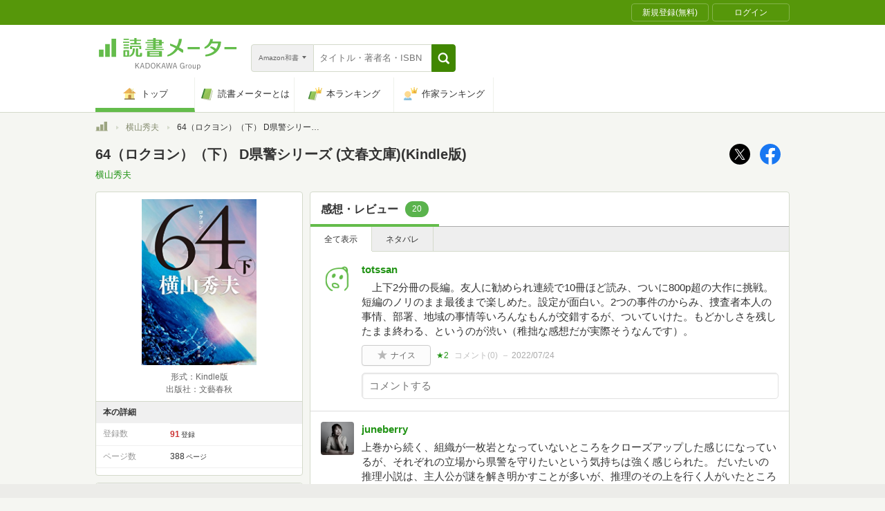

--- FILE ---
content_type: text/javascript; charset=utf-8
request_url: https://imp-bidapi.i-mobile.co.jp/api/v1/spot.ashx?ver=1.2.45&type=banner&url=https://bookmeter.com/books/9317358&direct=1&fif=0&sf=0&cof=0&dfp=0&amp=0&sp=0&ios=0&pid=70734&mid=524568&asid=1716087&spec=0&nemu=0
body_size: 326
content:
{"task":{},"error":{"code":200,"message":""},"result":{"bidid":"580e1793-db98-44a7-8c83-713a67129c64","mediaId":524568,"partnerId":70734,"spotId":1716087,"width":728,"height":90,"presentationId":1,"platform":1,"slot_count":1,"xid":"00000000-0000-0000-0000-000000000000","webview":false,"rotation_count":7,"demander":[{"type":1,"id":1,"content_type":2,"tag":"","api_params":{"allow_banner":"true","allow_native":"false","allow_movie":"false"},"s":38}],"rotation":false},"status":200}

--- FILE ---
content_type: text/javascript; charset=utf-8
request_url: https://spnativeapi-tls.i-mobile.co.jp/api/ad_spot.ashx?partnerId=70734&mediaId=524568&spotId=1716087&asn=9&num=7&callback=imobile_jsonp_callback_15c7ad9937fe&tagv=1.2.45&referer=https://bookmeter.com/books/9317358
body_size: -6
content:
imobile_jsonp_callback_15c7ad9937fe({"result":{"code":3,"message":"Ad not found"},"spotInfo":{},"ads":[]})

--- FILE ---
content_type: text/javascript; charset=utf-8
request_url: https://spnativeapi-tls.i-mobile.co.jp/api/ad_spot.ashx?partnerId=70734&mediaId=524568&spotId=1712320&asn=8&num=7&callback=imobile_jsonp_callback_b662c1b888d8&tagv=1.2.45&referer=https://bookmeter.com/books/9317358
body_size: -7
content:
imobile_jsonp_callback_b662c1b888d8({"result":{"code":3,"message":"Ad not found"},"spotInfo":{},"ads":[]})

--- FILE ---
content_type: text/javascript; charset=utf-8
request_url: https://imp-bidapi.i-mobile.co.jp/api/v1/spot.ashx?ver=1.2.45&type=banner&url=https://bookmeter.com/books/9317358&direct=1&fif=0&sf=0&cof=0&dfp=0&amp=0&sp=0&ios=0&pid=70734&mid=524568&asid=1716086&spec=0&nemu=0
body_size: 329
content:
{"task":{},"error":{"code":200,"message":""},"result":{"bidid":"32bdc940-904c-4169-bc10-d0ced500270a","mediaId":524568,"partnerId":70734,"spotId":1716086,"width":300,"height":600,"presentationId":24,"platform":1,"slot_count":1,"xid":"00000000-0000-0000-0000-000000000000","webview":false,"rotation_count":7,"demander":[{"type":1,"id":1,"content_type":2,"tag":"","api_params":{"allow_banner":"true","allow_native":"false","allow_movie":"false"},"s":119}],"rotation":false},"status":200}

--- FILE ---
content_type: text/javascript; charset=utf-8
request_url: https://spnativeapi-tls.i-mobile.co.jp/api/ad_spot.ashx?partnerId=70734&mediaId=524568&spotId=1716086&asn=1&num=7&callback=imobile_jsonp_callback_b5d717f538cc&tagv=1.2.45&referer=https://bookmeter.com/books/9317358
body_size: -5
content:
imobile_jsonp_callback_b5d717f538cc({"result":{"code":3,"message":"Ad not found"},"spotInfo":{},"ads":[]})

--- FILE ---
content_type: text/javascript; charset=utf-8
request_url: https://spnativeapi-tls.i-mobile.co.jp/api/ad_spot.ashx?partnerId=70734&mediaId=524568&spotId=1712322&asn=3&num=7&callback=imobile_jsonp_callback_991fb97439eb&tagv=1.2.45&referer=https://bookmeter.com/books/9317358
body_size: -8
content:
imobile_jsonp_callback_991fb97439eb({"result":{"code":3,"message":"Ad not found"},"spotInfo":{},"ads":[]})

--- FILE ---
content_type: text/javascript; charset=utf-8
request_url: https://spnativeapi-tls.i-mobile.co.jp/api/ad_spot.ashx?partnerId=70734&mediaId=524568&spotId=1712320&asn=6&num=7&callback=imobile_jsonp_callback_4306f4d52902&tagv=1.2.45&referer=https://bookmeter.com/books/9317358
body_size: -6
content:
imobile_jsonp_callback_4306f4d52902({"result":{"code":3,"message":"Ad not found"},"spotInfo":{},"ads":[]})

--- FILE ---
content_type: text/javascript; charset=utf-8
request_url: https://imp-bidapi.i-mobile.co.jp/api/v1/spot.ashx?ver=1.2.45&type=banner&url=https://bookmeter.com/books/9317358&direct=1&fif=0&sf=0&cof=0&dfp=0&amp=0&sp=0&ios=0&pid=70734&mid=524568&asid=1712322&spec=0&nemu=0
body_size: 323
content:
{"task":{},"error":{"code":200,"message":""},"result":{"bidid":"5d17fc7c-5cb5-497f-ae45-9177b5e3a693","mediaId":524568,"partnerId":70734,"spotId":1712322,"width":468,"height":60,"presentationId":2,"platform":1,"slot_count":1,"xid":"00000000-0000-0000-0000-000000000000","webview":false,"rotation_count":7,"demander":[{"type":1,"id":1,"content_type":2,"tag":"","api_params":{"allow_banner":"true","allow_native":"false","allow_movie":"false"},"s":88}],"rotation":false},"status":200}

--- FILE ---
content_type: text/javascript; charset=utf-8
request_url: https://spnativeapi-tls.i-mobile.co.jp/api/ad_spot.ashx?partnerId=70734&mediaId=524568&spotId=1712319&asn=5&num=7&callback=imobile_jsonp_callback_00011b911d3c&tagv=1.2.45&referer=https://bookmeter.com/books/9317358
body_size: -7
content:
imobile_jsonp_callback_00011b911d3c({"result":{"code":3,"message":"Ad not found"},"spotInfo":{},"ads":[]})

--- FILE ---
content_type: text/javascript; charset=utf-8
request_url: https://spnativeapi-tls.i-mobile.co.jp/api/ad_spot.ashx?partnerId=70734&mediaId=524568&spotId=1712322&asn=7&num=7&callback=imobile_jsonp_callback_b8dd9f78cb64&tagv=1.2.45&referer=https://bookmeter.com/books/9317358
body_size: -5
content:
imobile_jsonp_callback_b8dd9f78cb64({"result":{"code":3,"message":"Ad not found"},"spotInfo":{},"ads":[]})

--- FILE ---
content_type: text/javascript; charset=utf-8
request_url: https://imp-bidapi.i-mobile.co.jp/api/v1/spot.ashx?ver=1.2.45&type=banner&url=https://bookmeter.com/books/9317358&direct=1&fif=0&sf=0&cof=0&dfp=0&amp=0&sp=0&ios=0&pid=70734&mid=524568&asid=1712319&spec=0&nemu=0
body_size: 325
content:
{"task":{},"error":{"code":200,"message":""},"result":{"bidid":"a9652563-3a74-4d2e-a7d2-1d90c4ccc2d4","mediaId":524568,"partnerId":70734,"spotId":1712319,"width":300,"height":250,"presentationId":11,"platform":1,"slot_count":1,"xid":"00000000-0000-0000-0000-000000000000","webview":false,"rotation_count":7,"demander":[{"type":1,"id":1,"content_type":2,"tag":"","api_params":{"allow_banner":"true","allow_native":"false","allow_movie":"false"},"s":73}],"rotation":false},"status":200}

--- FILE ---
content_type: text/javascript; charset=utf-8
request_url: https://spnativeapi-tls.i-mobile.co.jp/api/ad_spot.ashx?partnerId=70734&mediaId=524568&spotId=1712319&asn=2&num=7&callback=imobile_jsonp_callback_d39558c5fd8d&tagv=1.2.45&referer=https://bookmeter.com/books/9317358
body_size: -7
content:
imobile_jsonp_callback_d39558c5fd8d({"result":{"code":3,"message":"Ad not found"},"spotInfo":{},"ads":[]})

--- FILE ---
content_type: text/javascript; charset=utf-8
request_url: https://imp-bidapi.i-mobile.co.jp/api/v1/spot.ashx?ver=1.2.45&type=banner&url=https://bookmeter.com/books/9317358&direct=1&fif=0&sf=0&cof=0&dfp=0&amp=0&sp=0&ios=0&pid=70734&mid=524568&asid=1712320&spec=0&nemu=0
body_size: 325
content:
{"task":{},"error":{"code":200,"message":""},"result":{"bidid":"3a9b7fa4-3172-481d-86ab-449be36e01e7","mediaId":524568,"partnerId":70734,"spotId":1712320,"width":728,"height":90,"presentationId":1,"platform":1,"slot_count":1,"xid":"00000000-0000-0000-0000-000000000000","webview":false,"rotation_count":7,"demander":[{"type":1,"id":1,"content_type":2,"tag":"","api_params":{"allow_banner":"true","allow_native":"false","allow_movie":"false"},"s":140}],"rotation":false},"status":200}

--- FILE ---
content_type: text/javascript; charset=utf-8
request_url: https://spnativeapi-tls.i-mobile.co.jp/api/ad_spot.ashx?partnerId=70734&mediaId=524568&spotId=1716086&asn=4&num=7&callback=imobile_jsonp_callback_4c386217b504&tagv=1.2.45&referer=https://bookmeter.com/books/9317358
body_size: -7
content:
imobile_jsonp_callback_4c386217b504({"result":{"code":3,"message":"Ad not found"},"spotInfo":{},"ads":[]})